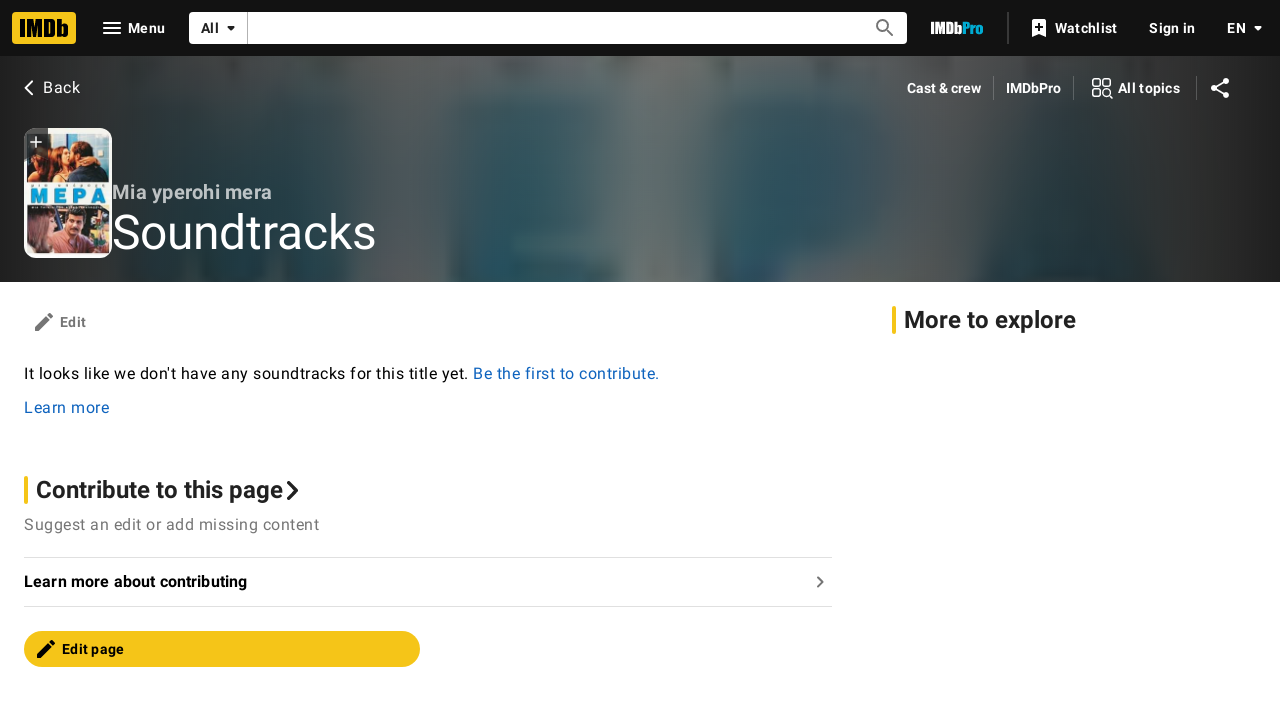

--- FILE ---
content_type: application/javascript
request_url: https://dqpnq362acqdi.cloudfront.net/_next/static/chunks/pages/title/%5Btconst%5D/soundtrack-7153f2d6265c11bd.js
body_size: 1599
content:
(self.webpackChunk_N_E=self.webpackChunk_N_E||[]).push([[7322],{6272:function(t,e,n){(window.__NEXT_P=window.__NEXT_P||[]).push(["/title/[tconst]/soundtrack",function(){return n(34840)}])},53483:function(t,e,n){"use strict";n.d(e,{l:function(){return l},b:function(){return s}});var i=n(52322),a=n(10081);n(2784);var r=n(27648),o=t=>{let{data:e}=t;if(!e)return null;let n={id:e.id,titleType:e?.titleType?.id,canHaveEpisodes:e?.titleType?.canHaveEpisodes};return(0,i.jsx)(r.Z,{...n})};let s=(0,a.ZP)`
    fragment TitleContribution on Title {
        id
        titleType {
            id
            canHaveEpisodes
        }
    }
`,l={component:function(t){return(0,i.jsx)(o,{...t})},fragment:{name:"TitleContribution",gql:s}}},31218:function(t,e,n){"use strict";n.d(e,{X:function(){return a}});var i=n(46138);let a=t=>{let{canonicalPath:e,metaTitle:n,metaTitleValues:a,metaDescription:r,metaDescriptionValues:o,metaKeywords:s,sharedItem:l,templateData:u}=t,{formatMessage:c}=(0,i.Z)(),d={canonicalPath:e,templateData:u,...n&&{subPageTitleString:c(n,a)},...r&&{descriptionString:c(r,o)},...s&&{keywords:c(s)}};return l&&(d.descriptionString=l.plainText??d.descriptionString,d.canonicalQuery=new URLSearchParams({item:l.id})),d}},34840:function(t,e,n){"use strict";n.r(e),n.d(e,{__N_SSP:function(){return I},default:function(){return w}});var i=n(52322);n(2784);var a=n(25436),r=n(77033),o=n(75824),s=n(86958),l=n(48422),u=n(31218),c=n(82153);let d=n(87801).l.TITLE_SOUNDTRACK,T=(0,c.vU)({metaDescription:{id:"common_meta_description",defaultMessage:"Movies, TV, Celebs, and more..."},metaKeywords:{id:"common_title_subpage_meta_keywords",defaultMessage:"Reviews, Showtimes, DVDs, Photos, Message Boards, User Ratings, Synopsis, Trailers, Credits"},title:{id:"title_main_soundTracks_title",defaultMessage:"Soundtracks"}});var m=n(10081),f=n(16420),g=n(53483);let p=(0,m.ZP)`
    fragment TitleSoundtrackPaginationData on SoundtrackConnection {
        total
        pageInfo {
            hasNextPage
            endCursor
        }
    }
`,_=(0,m.ZP)`
    fragment TitleSoundtrackItem on SoundtrackConnection {
        edges {
            node {
                id
                text
                comments {
                    plaidHtml(queryParams: "ref_=${d}", showOriginalTitleText: $originalTitleText)
                }
            }
        }
    }
`,S=(0,m.ZP)`
    query TitleSoundtrackPagination(
        $const: ID!
        $first: Int!
        $originalTitleText: Boolean!
        $after: ID
    ) {
        title(id: $const) {
            soundtrack(first: $first, after: $after) {
                ...TitleSoundtrackPaginationData
                ...TitleSoundtrackItem
            }
        }
    }
    ${p}
    ${_}
`;(0,m.ZP)`
    query TitleSoundtrackSubPage(
        $const: ID!
        $first: Int!
        $originalTitleText: Boolean!
    ) {
        title(id: $const) {
            id
            ...TitlePageMetaData
            ...TitleSubNav
            ...TitleContribution
            soundtrack(first: $first) {
                ...TitleSoundtrackPaginationData
                ...TitleSoundtrackItem
            }
        }
    }
    ${f.Y}
    ${f.R}
    ${g.b}
    ${p}
    ${_}
`;var k=n(89302);let P=t=>[(0,k.iG)(t),(0,k.Jr)(t),(0,k.er)(t),(0,k.ex)(t),(0,k.wZ)(t),(0,k.uD)(t)];var $=t=>{let{pageConst:e=""}=(0,s.B)().context,n=(0,o.N)(T.title),a=(0,u.X)({canonicalPath:l.$.TITLE_SOUNDTRACK,metaDescription:T.metaDescription,metaKeywords:T.metaKeywords}),c=P(e);return(0,i.jsx)(r.Z,{pageTitle:n,backButtonProps:{routeArgs:{tconst:e},routeConfig:l.$.TITLE_MAIN},contentData:t.contentData,pagination:{query:S,transform:t=>{var e;return e=t?.title?.soundtrack,{items:e?.edges?.map(t=>{let{node:e}=t;return{id:e.id,rowTitle:e.text,listContent:e.comments?.map(t=>({html:t.plaidHtml??""})),expandLimit:6,stackedListItem:!0}})??[],total:e?.total,endCursor:e?.pageInfo.endCursor}},pathToPageInfo:"title.soundtrack.pageInfo"},pageMetadata:a,moreFromLinks:c})},C=n(78537),I=!0,w=t=>(0,i.jsx)(C.Z,{baseColor:"base",orientContent:"full",hideAdWrap:!0,cti:a.CTIS.TITLE_SUBPAGES_CTI,children:(0,i.jsx)($,{...t})})}},function(t){t.O(0,[9774,2182,9836,2675,9291,6589,5056,8588,1532,8537,380,5429,9378,389,7574,7717,7874,4755,1425,2078,7831,5347,2494,5678,7033,2888,179],function(){return t(t.s=6272)}),_N_E=t.O()}]);